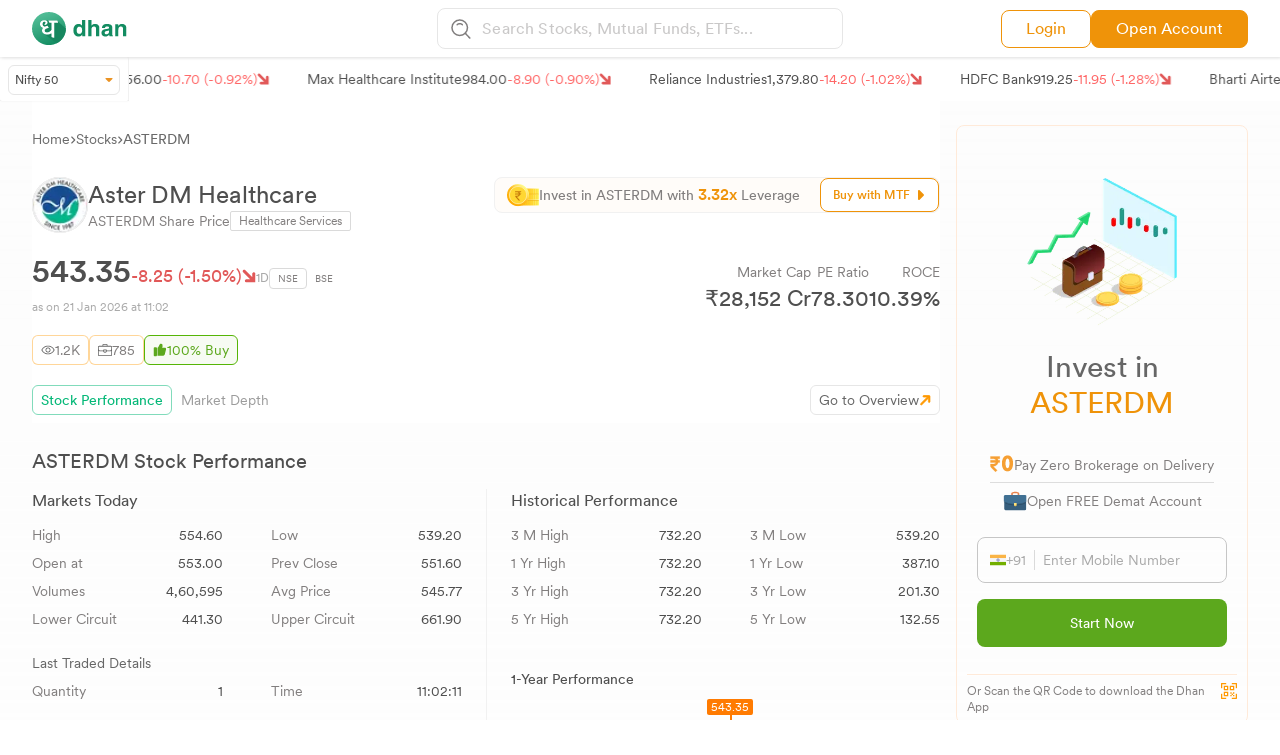

--- FILE ---
content_type: application/javascript; charset=UTF-8
request_url: https://dhan.co/_next/static/chunks/4690-af68dff7cfe713a6.js
body_size: 3015
content:
(self.webpackChunk_N_E=self.webpackChunk_N_E||[]).push([[4690],{61730:function(e,t,n){"use strict";n.d(t,{Z:function(){return useMediaQuery}});var r,u=n(67294),a=n(73546),o=n(20539),l=n(34168);let i=(r||(r=n.t(u,2))).useSyncExternalStore;function useMediaQuery(e,t={}){let n=(0,l.Z)(),r="undefined"!=typeof window&&void 0!==window.matchMedia,{defaultMatches:d=!1,matchMedia:s=r?window.matchMedia:null,ssrMatchMedia:c=null,noSsr:f=!1}=(0,o.Z)({name:"MuiUseMediaQuery",props:t,theme:n}),p="function"==typeof e?e(n):e;p=p.replace(/^@media( ?)/m,"");let m=(void 0!==i?function(e,t,n,r,a){let o=u.useCallback(()=>t,[t]),l=u.useMemo(()=>{if(a&&n)return()=>n(e).matches;if(null!==r){let{matches:t}=r(e);return()=>t}return o},[o,e,r,a,n]),[d,s]=u.useMemo(()=>{if(null===n)return[o,()=>()=>{}];let t=n(e);return[()=>t.matches,e=>(t.addListener(e),()=>{t.removeListener(e)})]},[o,n,e]),c=i(s,d,l);return c}:function(e,t,n,r,o){let[l,i]=u.useState(()=>o&&n?n(e).matches:r?r(e).matches:t);return(0,a.Z)(()=>{let t=!0;if(!n)return;let r=n(e),updateMatch=()=>{t&&i(r.matches)};return updateMatch(),r.addListener(updateMatch),()=>{t=!1,r.removeListener(updateMatch)}},[e,n]),l})(p,d,s,c,f);return m}},20539:function(e,t,n){"use strict";n.d(t,{Z:function(){return getThemeProps}});var r=n(35971);function getThemeProps(e){let{theme:t,name:n,props:u}=e;return t&&t.components&&t.components[n]&&t.components[n].defaultProps?(0,r.Z)(t.components[n].defaultProps,u):u}},1342:function(e,t,n){"use strict";Object.defineProperty(t,"__esModule",{value:!0});var r=n(72253),u=n(14932);Object.defineProperty(t,"__esModule",{value:!0}),function(e,t){for(var n in t)Object.defineProperty(e,n,{enumerable:!0,get:t[n]})}(t,{noSSR:function(){return noSSR},default:function(){return dynamic}});var a=n(38754),o=(n(67294),a._(n(24304)));function convertModule(e){return{default:(null==e?void 0:e.default)||e}}function noSSR(e,t){return delete t.webpack,delete t.modules,e(t)}function dynamic(e,t){var n=o.default,a={loading:function(e){return e.error,e.isLoading,e.pastDelay,null}};e instanceof Promise?a.loader=function(){return e}:"function"==typeof e?a.loader=e:"object"==typeof e&&(a=r._({},a,e));var l=(a=r._({},a,t)).loader;return(a.loadableGenerated&&(a=r._({},a,a.loadableGenerated),delete a.loadableGenerated),"boolean"!=typeof a.ssr||a.ssr)?n(u._(r._({},a),{loader:function(){return null!=l?l().then(convertModule):Promise.resolve(convertModule(function(){return null}))}})):(delete a.webpack,delete a.modules,noSSR(n,a))}("function"==typeof t.default||"object"==typeof t.default&&null!==t.default)&&void 0===t.default.__esModule&&(Object.defineProperty(t.default,"__esModule",{value:!0}),Object.assign(t.default,t),e.exports=t.default)},30043:function(e,t,n){"use strict";Object.defineProperty(t,"__esModule",{value:!0}),Object.defineProperty(t,"LoadableContext",{enumerable:!0,get:function(){return r}});var r=n(38754)._(n(67294)).default.createContext(null)},24304:function(e,t,n){"use strict";/**
@copyright (c) 2017-present James Kyle <me@thejameskyle.com>
 MIT License
 Permission is hereby granted, free of charge, to any person obtaining
a copy of this software and associated documentation files (the
"Software"), to deal in the Software without restriction, including
without limitation the rights to use, copy, modify, merge, publish,
distribute, sublicense, and/or sell copies of the Software, and to
permit persons to whom the Software is furnished to do so, subject to
the following conditions:
 The above copyright notice and this permission notice shall be
included in all copies or substantial portions of the Software.
 THE SOFTWARE IS PROVIDED "AS IS", WITHOUT WARRANTY OF ANY KIND,
EXPRESS OR IMPLIED, INCLUDING BUT NOT LIMITED TO THE WARRANTIES OF
MERCHANTABILITY, FITNESS FOR A PARTICULAR PURPOSE AND
NONINFRINGEMENT. IN NO EVENT SHALL THE AUTHORS OR COPYRIGHT HOLDERS BE
LIABLE FOR ANY CLAIM, DAMAGES OR OTHER LIABILITY, WHETHER IN AN ACTION
OF CONTRACT, TORT OR OTHERWISE, ARISING FROM, OUT OF OR IN CONNECTION
WITH THE SOFTWARE OR THE USE OR OTHER DEALINGS IN THE SOFTWARE
*/Object.defineProperty(t,"__esModule",{value:!0});var r=n(48564),u=n(2267),a=n(72253),o=n(14932);Object.defineProperty(t,"__esModule",{value:!0}),Object.defineProperty(t,"default",{enumerable:!0,get:function(){return p}});var l=n(38754)._(n(67294)),i=n(30043),d=[],s=[],c=!1;function load(e){var t=e(),n={loading:!0,loaded:null,error:null};return n.promise=t.then(function(e){return n.loading=!1,n.loaded=e,e}).catch(function(e){throw n.loading=!1,n.error=e,e}),n}var f=function(){function LoadableSubscription(e,t){r._(this,LoadableSubscription),this._loadFn=e,this._opts=t,this._callbacks=new Set,this._delay=null,this._timeout=null,this.retry()}return u._(LoadableSubscription,[{key:"promise",value:function(){return this._res.promise}},{key:"retry",value:function(){var e=this;this._clearTimeouts(),this._res=this._loadFn(this._opts.loader),this._state={pastDelay:!1,timedOut:!1};var t=this._res,n=this._opts;t.loading&&("number"==typeof n.delay&&(0===n.delay?this._state.pastDelay=!0:this._delay=setTimeout(function(){e._update({pastDelay:!0})},n.delay)),"number"==typeof n.timeout&&(this._timeout=setTimeout(function(){e._update({timedOut:!0})},n.timeout))),this._res.promise.then(function(){e._update({}),e._clearTimeouts()}).catch(function(t){e._update({}),e._clearTimeouts()}),this._update({})}},{key:"_update",value:function(e){this._state=a._(o._(a._({},this._state),{error:this._res.error,loaded:this._res.loaded,loading:this._res.loading}),e),this._callbacks.forEach(function(e){return e()})}},{key:"_clearTimeouts",value:function(){clearTimeout(this._delay),clearTimeout(this._timeout)}},{key:"getCurrentValue",value:function(){return this._state}},{key:"subscribe",value:function(e){var t=this;return this._callbacks.add(e),function(){t._callbacks.delete(e)}}}]),LoadableSubscription}();function Loadable(e){return function(e,t){var n=Object.assign({loader:null,loading:null,delay:200,timeout:null,webpack:null,modules:null},t),r=null;function init(){if(!r){var t=new f(e,n);r={getCurrentValue:t.getCurrentValue.bind(t),subscribe:t.subscribe.bind(t),retry:t.retry.bind(t),promise:t.promise.bind(t)}}return r.promise()}if(!c){var u=n.webpack?n.webpack():n.modules;u&&s.push(function(e){var t=!0,n=!1,r=void 0;try{for(var a,o=u[Symbol.iterator]();!(t=(a=o.next()).done);t=!0){var l=a.value;if(e.includes(l))return init()}}catch(e){n=!0,r=e}finally{try{t||null==o.return||o.return()}finally{if(n)throw r}}})}function LoadableComponent(e,t){init(),(u=l.default.useContext(i.LoadableContext))&&Array.isArray(n.modules)&&n.modules.forEach(function(e){u(e)});var u,a=l.default.useSyncExternalStore(r.subscribe,r.getCurrentValue,r.getCurrentValue);return l.default.useImperativeHandle(t,function(){return{retry:r.retry}},[]),l.default.useMemo(function(){var t;return a.loading||a.error?l.default.createElement(n.loading,{isLoading:a.loading,pastDelay:a.pastDelay,timedOut:a.timedOut,error:a.error,retry:r.retry}):a.loaded?l.default.createElement((t=a.loaded)&&t.default?t.default:t,e):null},[e,a])}return LoadableComponent.preload=function(){return init()},LoadableComponent.displayName="LoadableComponent",l.default.forwardRef(LoadableComponent)}(load,e)}function flushInitializers(e,t){for(var n=[];e.length;){var r=e.pop();n.push(r(t))}return Promise.all(n).then(function(){if(e.length)return flushInitializers(e,t)})}Loadable.preloadAll=function(){return new Promise(function(e,t){flushInitializers(d).then(e,t)})},Loadable.preloadReady=function(e){return void 0===e&&(e=[]),new Promise(function(t){var res=function(){return c=!0,t()};flushInitializers(s,e).then(res,res)})},window.__NEXT_PRELOADREADY=Loadable.preloadReady;var p=Loadable},5152:function(e,t,n){e.exports=n(1342)}}]);

--- FILE ---
content_type: image/svg+xml
request_url: https://dhan.co/_next/static/media/lock.eb8c548e.svg
body_size: 3131
content:
<svg width="56" height="56" viewBox="0 0 56 56" fill="none" xmlns="http://www.w3.org/2000/svg">
<g clip-path="url(#clip0_61160_81408)">
<path d="M11.4788 24.7569C11.1436 24.458 11.0272 24.0315 10.8493 23.646C9.9917 21.7355 8.97829 19.8959 8.21664 17.9431C6.93569 14.6557 7.00177 11.362 8.35825 8.12345C9.91617 4.40648 12.6638 1.87447 16.4862 0.669053C21.0041 -0.758249 25.1587 0.127718 28.8976 3.04369C30.9969 4.68029 32.1645 6.94951 33.2581 9.28324C34.237 11.3746 35.2142 13.4691 36.2261 15.5448C36.459 16.0169 36.4431 16.2891 35.9114 16.4764C35.3794 16.6637 34.8728 17.0225 34.2794 17.1059C34.0748 16.9328 34.0134 16.6763 33.9143 16.4481C33.1387 14.6478 32.3015 12.8759 31.3604 11.1559C30.2918 9.20455 29.0661 7.36652 27.4262 5.83378C25.7581 4.26484 23.7911 3.32222 21.5093 3.10665C18.9694 2.86587 16.6719 3.563 14.5852 5.03909C12.1995 6.73234 10.8698 8.9386 10.9564 11.9411C11.002 13.5337 11.2428 15.0884 11.5166 16.6542C11.8675 18.6575 12.2924 20.6576 12.1366 22.7081C12.091 23.4288 12.1445 24.2202 11.4788 24.7569Z" fill="#C9C9E4"/>
<path d="M11.4701 24.7564C12.1358 24.2198 12.0823 23.4283 12.1373 22.7106C12.2947 20.6649 11.8682 18.66 11.5173 16.6568C11.2435 15.0957 11.0027 13.5362 10.9571 11.9437C10.8706 8.94115 12.2003 6.73489 14.5859 5.04164C16.6679 3.56555 18.9654 2.86844 21.51 3.10919C23.7872 3.32479 25.7589 4.26741 27.4316 5.8332C29.0682 7.36594 30.2942 9.20395 31.3659 11.1553C32.3099 12.8753 33.1441 14.6472 33.9199 16.4475C34.0189 16.6757 34.0772 16.9322 34.2849 17.1053C33.4589 17.7143 32.4752 17.9975 31.5547 18.4098C31.2163 18.5672 31.1958 18.1879 31.1078 18.0038C29.8803 15.423 28.658 12.8386 27.4412 10.2504C26.0594 7.33288 23.7368 5.75293 20.5296 5.70416C14.9935 5.62233 11.3678 11.4275 13.733 16.4931C15.4247 20.1125 17.1447 23.7193 18.8521 27.3308L12.5701 27.342C12.2632 26.6793 11.9548 26.0169 11.6527 25.3512C11.5582 25.1608 11.4103 24.9877 11.4701 24.7564Z" fill="#7977AB"/>
<path d="M49.4476 14.605C49.4535 14.7673 49.4234 14.929 49.3594 15.0784C49.2955 15.2277 49.1994 15.3611 49.0778 15.4689C47.8864 16.6601 46.6999 17.8561 45.5024 19.0395C45.0304 19.5006 44.4951 19.5289 44.0954 19.1513C43.6957 18.7736 43.6957 18.1866 44.1727 17.7035C45.3575 16.5059 46.5536 15.3194 47.7434 14.1266C48.0579 13.8118 48.4137 13.6545 48.8559 13.8323C49.0176 13.8917 49.1592 13.9958 49.264 14.1327C49.3688 14.2695 49.4325 14.4333 49.4476 14.605Z" fill="#FEA300"/>
<path d="M42.8563 15.1863C42.8563 15.9307 42.8659 16.6734 42.8563 17.4178C42.847 18.063 42.4755 18.4674 41.9122 18.4706C41.3487 18.4737 40.9679 18.0661 40.9679 17.4257C40.9586 15.9202 40.9586 14.4137 40.9679 12.9061C40.9679 12.2767 41.3756 11.8675 41.9311 11.8833C42.4865 11.899 42.8344 12.2924 42.8453 12.8967C42.8673 13.6599 42.8563 14.4231 42.8563 15.1863Z" fill="#FEA300"/>
<path d="M48.5093 20.3473C49.0961 20.3473 49.6832 20.3394 50.2703 20.3473C50.9185 20.3583 51.3245 20.7186 51.3324 21.2726C51.3403 21.8265 50.9357 22.2167 50.3001 22.2278C49.1073 22.2383 47.9138 22.2383 46.7201 22.2278C46.0906 22.2278 45.6799 21.8281 45.6876 21.2726C45.6955 20.717 46.0999 20.3583 46.75 20.3473C47.3354 20.3394 47.9222 20.3473 48.5093 20.3473Z" fill="#FEA300"/>
<path d="M18.9827 24.9062L31.0873 24.9252L37.4904 24.9441C37.581 25.2642 37.6204 25.5967 37.6069 25.9292C37.6069 33.6924 37.6069 41.4589 37.6069 49.2287C37.6069 51.5513 35.9812 53.1832 33.6726 53.1849H9.49038C9.33302 52.7709 9.35189 52.3383 9.35189 51.9071C9.35189 44.3534 9.39126 36.7843 9.3283 29.2229C9.31099 26.9584 10.5621 25.2588 12.7085 24.9125L18.9827 24.9062ZM25.3795 47.6817H27.087C27.1258 47.6793 27.1647 47.6793 27.2035 47.6817C28.1618 47.7841 28.7236 47.0365 28.5094 46.0861C28.0374 43.9679 27.5826 41.8451 27.0807 39.7332C26.9736 39.28 27.0476 39.0488 27.43 38.767C28.0939 38.298 28.5692 37.608 28.771 36.8207C28.9728 36.0335 28.8879 35.2 28.5316 34.4694C28.1891 33.7452 27.6067 33.1616 26.8831 32.8174C26.1595 32.4732 25.3394 32.3897 24.5612 32.581C23.1796 32.9068 22.2858 33.8021 21.9632 35.176C21.6091 36.6852 22.1363 37.9204 23.37 38.8332C23.6722 39.0565 23.7651 39.2518 23.6848 39.6074C23.4125 40.7279 23.1638 41.856 22.9121 42.9812C22.6792 44.0104 22.4505 45.0413 22.226 46.0735C22.0151 47.0507 22.4793 47.666 23.4487 47.6817C24.0845 47.6975 24.7313 47.6817 25.3795 47.6817ZM12.1703 29.8382C12.1703 30.1527 12.1703 30.4675 12.1703 30.7823C12.1591 31.0201 12.2218 31.2552 12.3497 31.4559C12.4776 31.6566 12.6645 31.8127 12.8847 31.9027C13.1006 32.0017 13.3416 32.0327 13.5755 31.9914C13.8094 31.9499 14.0251 31.8383 14.194 31.6715C14.8896 31.0672 15.5946 30.4738 16.2886 29.8681C16.693 29.5139 16.8661 29.0813 16.6568 28.554C16.5816 28.3183 16.4322 28.113 16.2308 27.969C16.0295 27.8248 15.787 27.7497 15.5395 27.7546C15.1083 27.7452 14.6756 27.7718 14.2444 27.7546C12.4976 27.6524 12.0649 28.063 12.1703 29.8382Z" fill="#FEC22C"/>
<path d="M9.35938 53.183H33.5418C35.8551 53.183 37.4758 51.5494 37.4758 49.2268C37.4758 41.4634 37.4758 33.6969 37.4758 25.9273C37.4893 25.5948 37.4501 25.2623 37.3594 24.9422C37.8592 24.917 38.3587 24.9935 38.828 25.1674C39.2972 25.3412 39.7263 25.6086 40.0889 25.9532C40.4517 26.2979 40.7406 26.7127 40.9382 27.1724C41.1359 27.6321 41.2381 28.1272 41.2385 28.6277C41.2385 36.5158 41.2385 44.4045 41.2385 52.2938C41.2385 53.2754 40.8498 54.2169 40.1573 54.9127C39.4647 55.6083 38.5251 56.0014 37.5435 56.0061C29.3217 56.0061 21.0994 56.0061 12.8765 56.0061C12.0588 55.9975 11.2676 55.7144 10.6299 55.2025C9.99215 54.6906 9.54473 53.9794 9.35938 53.183Z" fill="#FEA300"/>
<path d="M25.2559 47.6699C24.6075 47.6699 23.9607 47.6794 23.3124 47.6699C22.3431 47.6542 21.8788 47.0406 22.0897 46.0617C22.3132 45.0292 22.5419 43.9986 22.7758 42.9694C23.0276 41.8442 23.2762 40.7158 23.5484 39.5956C23.6349 39.2398 23.5484 39.0447 23.2337 38.8212C22 37.9086 21.4728 36.6733 21.8269 35.1641C22.1495 33.7903 23.0433 32.895 24.425 32.5692C25.2029 32.3779 26.0233 32.4614 26.7469 32.8056C27.4702 33.1498 28.0526 33.7333 28.3954 34.4576C28.7517 35.1882 28.8364 36.0216 28.6346 36.8089C28.433 37.5962 27.9577 38.2862 27.2938 38.7552C26.9114 39.0368 26.8374 39.2682 26.9443 39.7214C27.4464 41.8333 27.8979 43.9561 28.3732 46.0743C28.5872 47.0184 28.0256 47.7723 27.0673 47.6699C27.0283 47.6675 26.9896 47.6675 26.9506 47.6699H25.2559Z" fill="#5F5E84"/>
<path d="M12.0461 29.8305C11.9406 28.0555 12.3734 27.6449 14.1217 27.7391C14.5529 27.7629 14.9857 27.7391 15.4168 27.7391C15.6644 27.7342 15.9068 27.8094 16.1082 27.9536C16.3095 28.0975 16.4589 28.3029 16.5341 28.5385C16.7434 29.0675 16.5703 29.4985 16.1659 29.8527C15.4719 30.4584 14.7669 31.0518 14.0714 31.6561C13.9025 31.8229 13.6867 31.9347 13.4528 31.976C13.2189 32.0173 12.978 31.9863 12.7621 31.8873C12.5419 31.7973 12.3549 31.6412 12.227 31.4405C12.0991 31.2398 12.0364 31.0046 12.0477 30.7669C12.0414 30.4584 12.0461 30.1453 12.0461 29.8305Z" fill="#FEC22C"/>
</g>
<defs>
<clipPath id="clip0_61160_81408">
<rect width="56" height="56" fill="white"/>
</clipPath>
</defs>
</svg>


--- FILE ---
content_type: image/svg+xml
request_url: https://dhan.co/_next/static/media/analyst_good.5866879e.svg
body_size: 569
content:
<svg width="12" height="12" viewBox="0 0 12 12" fill="none" xmlns="http://www.w3.org/2000/svg">
<g clip-path="url(#clip0_6446_25385)">
<path d="M11.21 5.21L10.0549 9.835C9.97951 10.132 9.80736 10.3954 9.56564 10.5837C9.32392 10.772 9.02639 10.8745 8.71997 10.875H3.875V4.215C4.18401 3.93985 4.45775 3.62747 4.68994 3.285C5.03428 2.78824 5.29291 2.23727 5.45508 1.655C5.53963 1.36014 5.71726 1.10052 5.96146 0.91489C6.20566 0.729261 6.50335 0.627573 6.81008 0.625002C7.012 0.624624 7.21164 0.667748 7.3954 0.75144C7.57916 0.835131 7.74274 0.957426 7.875 1.11C8.00603 1.26277 8.10319 1.44157 8.16008 1.63462C8.21698 1.82768 8.23231 2.03059 8.20508 2.23L7.92993 4.125H10.36C10.4929 4.12466 10.6241 4.15465 10.7437 4.21268C10.8633 4.27071 10.968 4.35526 11.05 4.45989C11.132 4.56452 11.189 4.68646 11.2167 4.81645C11.2444 4.94644 11.2421 5.08104 11.21 5.21Z" fill="#5CA81D"/>
<path d="M2.5 3.625H1.5C1.01675 3.625 0.625 4.01675 0.625 4.5V10.5C0.625 10.9833 1.01675 11.375 1.5 11.375H2.5C2.98325 11.375 3.375 10.9833 3.375 10.5V4.5C3.375 4.01675 2.98325 3.625 2.5 3.625Z" fill="#5CA81D"/>
</g>
<defs>
<clipPath id="clip0_6446_25385">
<rect width="12" height="12" fill="white"/>
</clipPath>
</defs>
</svg>


--- FILE ---
content_type: image/svg+xml
request_url: https://stock-logos.dhan.co/static-openweb/dropdownArrow.svg
body_size: 217
content:
<svg width="7" height="8" viewBox="0 0 7 8" fill="none" xmlns="http://www.w3.org/2000/svg">
<rect width="7" height="7" transform="translate(0 0.5)" fill="white"/>
<path d="M3.93888 5.82331C3.69742 6.0589 3.30258 6.0589 3.06113 5.82331L0.178998 3.01103C-0.205545 2.63581 0.0704501 2 0.617874 2H6.38215C6.92959 2 7.20555 2.63581 6.82097 3.01103L3.93888 5.82331Z" fill="#EA9324"/>
</svg>
